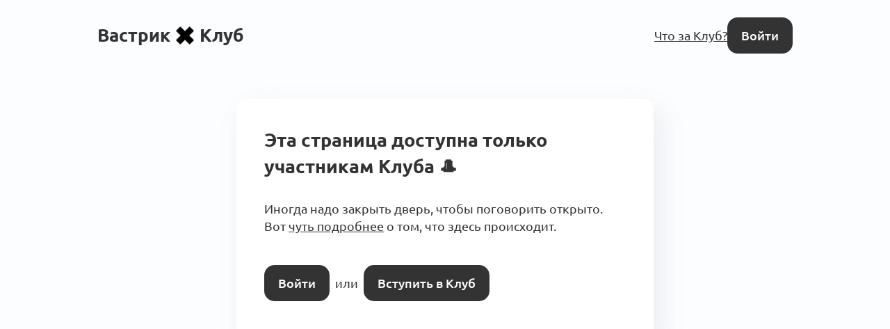

--- FILE ---
content_type: text/html; charset=utf-8
request_url: https://vas3k.club/event/2468496/?comment_order=created_at
body_size: 2269
content:
<!DOCTYPE html>

<html lang="ru">
<head>
    <title>
    
        Событие: Вастрик ⚓️ Флот. Гоним на лодках по Черногории 5 — 12 октября. Открываем продажи! — Вастрик.Клуб 🤘✖️👩‍💻
    
</title>

    
        
<link rel="preload" href="/static/webfonts/Ubuntu-Italic.woff2" as="font" crossorigin>
<link rel="preload" href="/static/webfonts/Ubuntu-BoldItalic.woff2" as="font" crossorigin>
<link rel="preload" href="/static/webfonts/Ubuntu-Bold.woff2" as="font" crossorigin>
<link rel="preload" href="/static/webfonts/Ubuntu-Medium.woff2" as="font" crossorigin>
<link rel="preload" href="/static/webfonts/Ubuntu-MediumItalic.woff2" as="font" crossorigin>
<link rel="preload" href="/static/webfonts/Ubuntu-Regular.woff2" as="font" crossorigin>

<link rel="preload" href="/static/webfonts/Merriweather-Italic.woff2" as="font" crossorigin>
<link rel="preload" href="/static/webfonts/Merriweather-Black.woff2" as="font" crossorigin>
<link rel="preload" href="/static/webfonts/Merriweather-Bold.woff2" as="font" crossorigin>
<link rel="preload" href="/static/webfonts/Merriweather-Light.woff2" as="font" crossorigin>
<link rel="preload" href="/static/webfonts/Merriweather-Regular.woff2" as="font" crossorigin>


    

    
        <meta charset="UTF-8"/>
<meta name="description" content="Всё интересное происходит за закрытыми дверями">
<meta name="viewport" content="width=device-width, height=device-height, initial-scale=1.0">
<meta name="format-detection" content="telephone=no">
<meta name="mobile-web-app-capable" content="yes">
<meta name="apple-mobile-web-app-status-bar-style" content="black-translucent">


    <link rel="canonical" href="https://vas3k.club/event/2468496/" />


    

    <script>
        // check and set theme before render. After render the theme switch is controlled by the <theme-switcher> component
        // the component contains the same theme detection code as below. If you change this code, update the theme too
        const theme = localStorage.getItem('theme') ?? "auto";
        const currentTheme = theme === "auto" ? (matchMedia("(prefers-color-scheme: light)").matches ? "light" : "dark") : theme;
        document.documentElement.setAttribute('theme', currentTheme);
    </script>

    
        <link rel="alternate" type="application/rss+xml"
              title="Вастрик.Клуб: Новые посты"
              href="https://vas3k.club/posts.rss" />

        <link rel="alternate" title="Вастрик.Клуб: JSON Feed"
              type="application/feed+json"
              href="https://vas3k.club/feed.json" />
    

    
    
        <meta name="robots" content="noindex, nofollow">
        <meta property="og:title" content="Событие: Вастрик ⚓️ Флот. Гоним на лодках по Черногории 5 — 12 октября. Открываем продажи! — Вастрик.Клуб">
        <meta property="og:site_name" content="Вастрик.Клуб">
        <meta property="og:url" content="https://vas3k.club/event/2468496/">
        <meta property="og:type" content="article" />
        <meta property="og:description" content="Здарова, морские волки!
Месяц назад мы анонсировали Вастрик Флот и сейчас мы определились с датами,…">
        <meta property="og:image" content="https://og.vas3k.club/preview?logo=https%3A%2F%2Fvas3k.club%2Fstatic%2Fimages%2Flogo%2Flogo-white-text.png&amp;op=0.6&amp;bg=https%3A%2F%2Fi.vas3k.club%2F970962f9f55b559b836bd7ed40e7d19abf08ceafb51286dd79d567cd0e1b4c38.jpg&amp;title=%D0%A1%D0%BE%D0%B1%D1%8B%D1%82%D0%B8%D0%B5%3A+%D0%92%D0%B0%D1%81%D1%82%D1%80%D0%B8%D0%BA+%E2%9A%93%EF%B8%8F+%D0%A4%D0%BB%D0%BE%D1%82.+%D0%93%D0%BE%D0%BD%D0%B8%D0%BC+%D0%BD%D0%B0+%D0%BB%D0%BE%D0%B4%D0%BA%D0%B0%D1%85+%D0%BF%D0%BE+%D0%A7%D0%B5%D1%80%D0%BD%D0%BE%D0%B3%D0%BE%D1%80%D0%B8%D0%B8+5+%E2%80%94+12+%D0%BE%D0%BA%D1%82%D1%8F%D0%B1%D1%80%D1%8F.+%D0%9E%D1%82%D0%BA%D1%80%D1%8B%D0%B2%D0%B0%D0%B5%D0%BC+%D0%BF%D1%80%D0%BE%D0%B4%D0%B0%D0%B6%D0%B8%21&amp;author=prtngn&amp;ava=https%3A%2F%2Fi.vas3k.club%2F10c00e80a0f1a0f118bb9538e484088bc55ac5f6114c9541cd59f14a0cfd470f.jpg">

        <meta name="twitter:card" content="summary">
        <meta name="twitter:title" content="Событие: Вастрик ⚓️ Флот. Гоним на лодках по Черногории 5 — 12 октября. Открываем продажи! — Вастрик.Клуб">
        <meta name="twitter:description" content="Здарова, морские волки!
Месяц назад мы анонсировали Вастрик Флот и сейчас мы определились с датами,…">
        <meta name="twitter:image" content="https://og.vas3k.club/preview?logo=https%3A%2F%2Fvas3k.club%2Fstatic%2Fimages%2Flogo%2Flogo-white-text.png&amp;op=0.6&amp;bg=https%3A%2F%2Fi.vas3k.club%2F970962f9f55b559b836bd7ed40e7d19abf08ceafb51286dd79d567cd0e1b4c38.jpg&amp;title=%D0%A1%D0%BE%D0%B1%D1%8B%D1%82%D0%B8%D0%B5%3A+%D0%92%D0%B0%D1%81%D1%82%D1%80%D0%B8%D0%BA+%E2%9A%93%EF%B8%8F+%D0%A4%D0%BB%D0%BE%D1%82.+%D0%93%D0%BE%D0%BD%D0%B8%D0%BC+%D0%BD%D0%B0+%D0%BB%D0%BE%D0%B4%D0%BA%D0%B0%D1%85+%D0%BF%D0%BE+%D0%A7%D0%B5%D1%80%D0%BD%D0%BE%D0%B3%D0%BE%D1%80%D0%B8%D0%B8+5+%E2%80%94+12+%D0%BE%D0%BA%D1%82%D1%8F%D0%B1%D1%80%D1%8F.+%D0%9E%D1%82%D0%BA%D1%80%D1%8B%D0%B2%D0%B0%D0%B5%D0%BC+%D0%BF%D1%80%D0%BE%D0%B4%D0%B0%D0%B6%D0%B8%21&amp;author=prtngn&amp;ava=https%3A%2F%2Fi.vas3k.club%2F10c00e80a0f1a0f118bb9538e484088bc55ac5f6114c9541cd59f14a0cfd470f.jpg">
    


    
<link rel="icon" type="image/svg+xml" href="/static/images/favicon/favicon.svg">
<link rel="icon" type="image/png" href="/static/images/favicon/favicon-16x16.png" sizes="16x16">
<link rel="icon" type="image/png" href="/static/images/favicon/favicon-32x32.png" sizes="32x32">
<link rel="icon" type="image/png" href="/static/images/favicon/android-chrome-192x192.png" sizes="192x192">
<link rel="shortcut icon" type="image/png" href="/static/images/favicon/apple-touch-icon.png">
<link rel="apple-touch-icon" type="image/png" href="/static/images/favicon/apple-touch-icon.png">
<link rel="mask-icon" href="/static/images/favicon/android-chrome-192x192.png" color="#333333">
<link rel="manifest" href="/static/images/favicon/site.webmanifest">

    

<link href="/static/dist/main-ffddf3619a86a82eed6d.css" rel="stylesheet" />

    
</head>
<body>


    <main id="app">
        
            
                
<nav class="menu menu-simplified">
    <a href="/" class="logo">
        Вастрик<img src="/static/images/logo/logo-128.png" alt=" x " width="26" height="26">Клуб
    </a>

    <span class="menu-simplified-right">
        
            <a href="/landing" class="hide-on-iphone">Что за Клуб?</a>
        

        <a href="/auth/login/" class="button button-black">Войти</a>
    </span>
</nav>

            
        

        
    <div class="block access-denied">
        <h2>Эта страница доступна только участникам Клуба 🎩</h2>

        <p>
            Иногда надо закрыть дверь, чтобы поговорить открыто.
            Вот <a href="/docs/about/">чуть подробнее</a> о том, что здесь происходит.
        </p>

        <p>
            <br>
            <a href="/auth/login/?goto=https://vas3k.club/event/2468496/" class="button">Войти</a>&nbsp;&nbsp;или&nbsp;&nbsp;<a href="/join/" class="button">Вступить в Клуб</a>
        </p>
    </div>

    </main>



    <footer class="footer" id="footer">
        <div class="footer-left">
            <a href="/docs/about/">О Клубе</a> &nbsp;&middot;&nbsp;

            <a href="https://vas3k.club/post/values/">Наши ценности</a> &nbsp;&middot;&nbsp;

            <a href="/crew/">Команда</a> &nbsp;&middot;&nbsp;

            <a href="/docs/privacy_policy/">Политика приватности</a> &nbsp;&middot;&nbsp;

            <a href="/docs/contact/">Связаться с нами</a>

            <br><br>

            

            <a href="https://github.com/vas3k/vas3k.club">Опенсорс</a> &nbsp;&middot;&nbsp;

            <a href="/docs/blocked_dolor/">Оплата из России</a>

            <br><br>

            CC BY-SA
        </div>
        <div class="footer-right">
            <theme-switcher></theme-switcher>

            
        </div>
    </footer>





<script>
    window.imageUploadUrl = "https://i.vas3k.club/upload/multipart/";
    window.imageUploadCode = "heygimmeupload";
</script>
<script src="/static/dist/main-ffddf3619a86a82eed6d.js" ></script>


</body>
</html>
